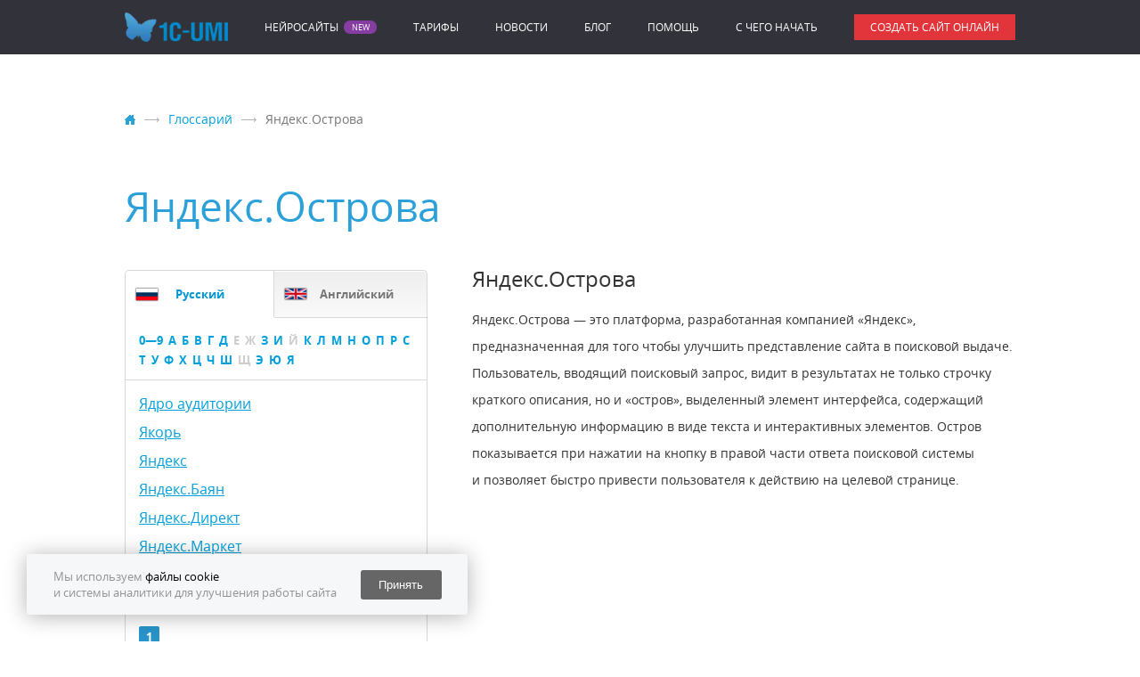

--- FILE ---
content_type: text/html; charset=utf-8
request_url: https://umi.ru/glossariy/yandex_islands/
body_size: 7786
content:
<!DOCTYPE html PUBLIC "-//W3C//DTD XHTML 1.0 Transitional//EN" "http://www.w3.org/TR/xhtml1/DTD/xhtml1-transitional.dtd">
<html xmlns="http://www.w3.org/1999/xhtml" xmlns:og="http://ogp.me/ns#" xmlns:g="http://base.google.com/ns/1.0" lang="ru" prefix="og: http://ogp.me/ns#"><head><base href="https://umi.ru/"></base><title>Что такое Яндекс.Острова? </title><meta http-equiv="Content-Type" content="text/html; charset=utf-8"></meta><meta http-equiv="X-UA-Compatible" content="IE=edge"></meta><meta name="description" content="Описание термина &amp;quot;Яндекс.Острова&amp;quot; -  от ✓UMI.ru. Подробное описание ➤ популярных терминов в едином месте!"></meta><link rel="canonical" href="https://umi.ru/glossariy/yandex_islands/"></link><meta name="verify-a" value="03f86b405a409bbee54d"></meta><meta name="wot-verification" content="4b915c69ae340df0de37"></meta><meta name="msvalidate.01" content="C07A41E630FD8C925CA6E124E1E89E49"></meta><meta name="viewport" content="width=device-width, initial-scale=1.0"></meta><link rel="stylesheet" href="//umi.ru/css/ru/style.min.css?version=1768986736" type="text/css" media="screen"></link><meta property="og:locale" content="ru_RU"></meta><meta property="og:title" content="Что такое Яндекс.Острова? "></meta><meta property="og:type" content="website"></meta><meta property="og:url" content="https://umi.ru/glossariy/yandex_islands/"></meta><meta property="og:image" content="https://umi.ru/images/main_slider_1.jpg"></meta><meta property="og:site_name" content="UMI"></meta><meta property="og:description" content="Описание термина &amp;quot;Яндекс.Острова&amp;quot; -  от ✓UMI.ru. Подробное описание ➤ популярных терминов в едином месте!"></meta><script xmlns="" type="text/javascript">
			function isMobile() {
				return /Android|webOS|iPhone|iPad|iPod|BlackBerry|BB|PlayBook|IEMobile|Windows Phone|Kindle|Silk|Opera Mini/i.test(navigator.userAgent);
			}
		</script><meta name="wot-verification" content="382496cec33c60cc6a88"/>
<meta name='wmail-verification' content='d9d3cd4aa8b35a6967d226e641b657a5' />
<meta name="p:domain_verify" content="8ee6fe56c635a07eec893f2fe18c46da"/>
<meta name="msvalidate.01" content="E35A910718995DB829DDBF1FC9A789EE" />
<script xmlns="" type="text/javascript">(window.Image ? (new Image()) : document.createElement('img')).src = 'https://vk.com/rtrg?p=VK-RTRG-103215-7kBAW';</script></head><body id="body"><div class="push"><div class="close"></div><p>Подпишитесь на уведомления и узнайте первыми об акциях.</p><button class="subscribe">Подписаться</button></div><script src="//umi.ru/js/umiru/umiru.min.js?version=1768986736"></script><header><div class="fixed_container disappear_sm"><nav class="nav base"><ul class="flex_wrapper"><li class="header_brand"><a href="/"><img src="/images/cms/data/logo/umi_logo.webp" alt="Создать сайт бесплатно на сервисе готовых сайтов UMI" title="Создать сайт бесплатно на сервисе готовых сайтов UMI - 1C-UMI"></img></a></li><li class="neurosites-link"><a href="/ai/">Нейросайты</a></li><li><a href="/price/">Тарифы</a></li><li><a href="/news/">Новости</a></li><li><a href="/blog/">Блог</a></li><li><a href="/support/">Помощь</a></li><li><a href="/gettingstarted/">C чего начать</a></li><li><a class="button red up medium" href="/create/">Создать сайт онлайн</a></li></ul></nav></div><div class="mobile_header appear_sm"><div class="flex_wrapper"><a class="header_brand" href="/" alt="Создать сайт бесплатно на сервисе готовых сайтов UMI"><img src="/images/cms/data/logo/umi_logo.webp" class="img_responsive" alt="Создать сайт бесплатно на сервисе готовых сайтов UMI" title="Создать сайт бесплатно на сервисе готовых сайтов UMI - 1C-UMI"></img></a><div class="header_nav_toggle"><div class="nav_toggle" id="navToggle"><span></span><span></span><span></span></div></div></div><div class="mobile_nav hidden" id="mobileNav"><div class="block_wrapper"><ul class="nav"><li class="neurosites-link"><a href="/ai/">Нейросайты</a></li><li><a href="/price/">Тарифы</a></li><li><a href="/news/">Новости</a></li><li><a href="/blog/">Блог</a></li><li><a href="/support/">Помощь</a></li><li><a href="/gettingstarted/">C чего начать</a></li></ul></div></div></div></header><div class="main"><div class="fixed_container"><div class="breadcrumbs"><ul itemscope="" itemtype="http://schema.org/BreadcrumbList"><li class="breadcrumbs_home" itemscope="" itemprop="itemListElement" itemtype="http://schema.org/ListItem"><a class="breadcrumb_home" href="//umi.ru" title="Конструктор сайтов Umi.ru" itemprop="item"><meta itemprop="name" content="umi.ru"></meta></a><meta itemprop="position" content="1"></meta><span class="breadcrumb_separator"><span class="separator_text"></span></span></li><li itemprop="itemListElement" itemscope="" itemtype="http://schema.org/ListItem"><a href="//umi.ru/glossariy/" title="Глоссарий" itemprop="item"><span itemprop="name">Глоссарий</span></a><meta itemprop="position" content="2"></meta><span class="breadcrumb_separator"><span class="separator_text"></span></span></li><li class="breadcrumbs_last" itemscope="" itemprop="itemListElement" itemtype="http://schema.org/ListItem"><a href="//umi.ru/glossariy/yandex_islands/" title="Яндекс.Острова" itemprop="item"><span itemprop="name">Яндекс.Острова</span></a><meta itemprop="position" content="3"></meta></li><li class="stars_container"></li></ul></div><div class="main_h1 term_h"><h1>Яндекс.Острова</h1></div><div class="terms_container"><div id="terms_wrap" class="terms_block"><div id="tab1" class="t_tab active"><script type="text/javascript" charset="utf-8">
				$(document).ready(function () {

					// Tabs init
					$('#terms_wrap .t_tab').on('click', function () {
						var click_id = $(this).attr('id');
						if (click_id != $('#terms_wrap .t_tab.active').attr('id')) {
							$('#terms_wrap .t_tab').removeClass('active');
							$(this).addClass('active');
							$('#terms_wrap .tm_content').removeClass('active');
							$('#con_' + click_id).addClass('active');
						}
						return false;
					});

					// Pagination init
					

							function jPages_ru() {
								$("#con_tab1 .holder").jPages({
									containerID: "list_tab1",
									minHeight: false,
									perPage: 8,
									fallback: 0,
									startPage: '1',
									delay: 0,
									callback: function () {
										$('#list_tab1 .tm_item').each(function () {
											$(this).css({'opacity': 1});
										});
									}
								});
							}

							function jPages_en() {
								$("#con_tab2 .holder").jPages({
									containerID: "list_tab2",
									minHeight: false,
									perPage: 8,
									fallback: 0,
									delay: 0,
									callback: function () {
										$('#list_tab2 .tm_item').each(function () {
											$(this).css({'opacity': 1});
										});
									}
								});
							}

						

					// Detect lang of term and tab click
					if ($('.ln-en .ln-selected').length) {
						$('#tab2').click();
					}

					// Pagination init on load
					jPages_ru();
					jPages_en();

				});
			</script>

					Русский
				</div><div id="tab2" class="t_tab">

					Английский
				</div><div class="terms_list"><div id="con_tab1" class="tm_content active"><div class="terms_alpha"><div id="list_tab1-nav"><div class="ln-letters"><a title="0—9" href="/glossariy/0-9/">0—9</a><a title="А" href="/glossariy/ru-a/">А</a><a title="Б" href="/glossariy/ru-b/">Б</a><a title="В" href="/glossariy/ru-v/">В</a><a title="Г" href="/glossariy/ru-g/">Г</a><a title="Д" href="/glossariy/ru-d/">Д</a><p class="ln-disabled">Е</p><p class="ln-disabled">Ж</p><a title="З" href="/glossariy/ru-z/">З</a><a title="И" href="/glossariy/ru-i/">И</a><p class="ln-disabled">Й</p><a title="К" href="/glossariy/ru-k/">К</a><a title="Л" href="/glossariy/ru-l/">Л</a><a title="М" href="/glossariy/ru-m/">М</a><a title="Н" href="/glossariy/ru-n/">Н</a><a title="О" href="/glossariy/ru-o/">О</a><a title="П" href="/glossariy/ru-p/">П</a><a title="Р" href="/glossariy/ru-r/">Р</a><a title="С" href="/glossariy/ru-s/">С</a><a title="Т" href="/glossariy/ru-t/">Т</a><a title="У" href="/glossariy/ru-u/">У</a><a title="Ф" href="/glossariy/ru-f/">Ф</a><a title="Х" href="/glossariy/ru-h/">Х</a><a title="Ц" href="/glossariy/ru-tc/">Ц</a><a title="Ч" href="/glossariy/ru-ch/">Ч</a><a title="Ш" href="/glossariy/ru-sh/">Ш</a><p class="ln-disabled">Щ</p><a title="Э" href="/glossariy/ru-ie/">Э</a><a title="Ю" href="/glossariy/ru-yu/">Ю</a><a title="Я" href="/glossariy/ru-ya/">Я</a></div></div></div><div id="list_tab1" class="tm_body"><div class="tm_item"><a href="/glossariy/core_audience/" title="Ядро аудитории">Ядро аудитории</a></div><div class="tm_item"><a href="/glossariy/anchor/" title="Якорь">Якорь</a></div><div class="tm_item"><a href="/glossariy/yandex/" title="Яндекс">Яндекс</a></div><div class="tm_item"><a href="/glossariy/yandex_bayan/" title="Яндекс.Баян">Яндекс.Баян</a></div><div class="tm_item"><a href="/glossariy/yandex_direct/" title="Яндекс.Директ">Яндекс.Директ</a></div><div class="tm_item"><a href="/glossariy/yandex_market/" title="Яндекс.Маркет">Яндекс.Маркет</a></div><div class="tm_item"><a href="/glossariy/yandex_metrika/" title="Яндекс.Метрика">Яндекс.Метрика</a></div><div class="tm_item current_item">Яндекс.Острова</div></div><div class="holder"></div></div><div id="con_tab2" class="tm_content"><div class="terms_alpha"><div id="list_tab2-nav"><div class="ln-letters"><a title="A" href="/glossariy/en-a/">A</a><a title="C" href="/glossariy/en-c/">C</a><a title="D" href="/glossariy/en-d/">D</a><a title="E" href="/glossariy/en-e/">E</a><a title="F" href="/glossariy/en-f/">F</a><a title="G" href="/glossariy/en-g/">G</a><a title="I" href="/glossariy/en-i/">I</a><a title="K" href="/glossariy/en-k/">K</a><a title="L" href="/glossariy/en-l/">L</a><a title="S" href="/glossariy/en-s/">S</a><a title="T" href="/glossariy/en-t/">T</a><a title="U" href="/glossariy/en-u/">U</a><a title="W" href="/glossariy/en-w/">W</a><a title="Y" href="/glossariy/en-y/">Y</a></div></div></div><div id="list_tab2" class="tm_body"><div class="tm_item"><a href="/glossariy/ajax/" title="AJAX">AJAX</a></div><div class="tm_item"><a href="/glossariy/api/" title="API">API</a></div><div class="tm_item"><a href="/glossariy/cms/" title="CMS">CMS</a></div><div class="tm_item"><a href="/glossariy/css/" title="CSS">CSS</a></div><div class="tm_item"><a href="/glossariy/csv/" title="CSV">CSV</a></div><div class="tm_item"><a href="/glossariy/dns/" title="DNS">DNS</a></div><div class="tm_item"><a href="/glossariy/domain/" title="Domain name">Domain name</a></div><div class="tm_item"><a href="/glossariy/email_marketing/" title="Email-маркетинг">Email-маркетинг</a></div><div class="tm_item"><a href="/glossariy/favicon/" title="Favicon">Favicon</a></div><div class="tm_item"><a href="/glossariy/ip/" title="IP-адрес">IP-адрес</a></div><div class="tm_item"><a href="/glossariy/kpi/" title="KPI">KPI</a></div><div class="tm_item"><a href="/glossariy/landing_page/" title="Landing page">Landing page</a></div><div class="tm_item"><a href="/glossariy/seopult/" title="PromoPult">PromoPult</a></div><div class="tm_item"><a href="/glossariy/roi/" title="ROI">ROI</a></div><div class="tm_item"><a href="/glossariy/saas/" title="SaaS">SaaS</a></div><div class="tm_item"><a href="/glossariy/seo/" title="SEO">SEO</a></div><div class="tm_item"><a href="/glossariy/smm/" title="SMM">SMM</a></div><div class="tm_item"><a href="/glossariy/smm-strategy/" title="SMM-стратегия">SMM-стратегия</a></div><div class="tm_item"><a href="/glossariy/ssl/" title="SSL-сертификат">SSL-сертификат</a></div><div class="tm_item"><a href="/glossariy/title/" title="Title">Title</a></div><div class="tm_item"><a href="/glossariy/universal_analytics/" title="Universal Analytics">Universal Analytics</a></div><div class="tm_item"><a href="/glossariy/url/" title="URL">URL</a></div><div class="tm_item"><a href="/glossariy/wysiwyg/" title="WYSIWYG-редактор">WYSIWYG-редактор</a></div><div class="tm_item"><a href="/glossariy/yml/" title="YML">YML</a></div></div><div class="holder"></div></div></div><div class="term_post"><h3>Не нашли свой термин? Предложите, и мы добавим!</h3><form id="order_form" method="post" custom-action="/webforms/send_termin_request/"><fieldset class="center"><input type="hidden" value="umi.ru" name="domain"></input><input type="hidden" value="Ваше имя" name="order_name_title"></input><input type="hidden" value="Ваш email" name="order_email_title"></input><input type="hidden" value="Ваш вопрос" name="order_message_title"></input><input type="hidden" value="8" name="page_id"></input><div class="field form_name"><label><div class="input middle"><input title="Ваше имя" class="form_placeholder" type="text" name="order_name"></input></div></label></div><div class="field form_email"><label><div class="input middle"><input title="Ваш email" class="form_placeholder" type="text" name="order_email"></input></div></label></div><div class="field field_textarea form_message"><label><div class="input middle"><textarea title="Термин" class="form_placeholder" name="order_message"></textarea></div></label></div><div class="form_success text">
							Успешно отправлено
						</div><div class="field"><input type="checkbox" name="pdn_rules_agreement" value="1" autocomplete="off"></input> 
		Подтверждаю, что я ознакомлен c <a href="//umi.ru/poryadok_obrabotki_personalnyh_dannyh/" target="_blank">правилами обработки ПДн</a>.
	</div><div class="form_captcha"><div class="tac captcha"><label><span>Введите код с картинки:</span><img src="/captcha.php?1768990703" alt="Код на картинке"></img><input type="text" name="captcha" class="textinputs captcha"></input></label></div></div><div class="form_controls"><a id="order_submit" class="blue_button" title="Добавить">Добавить</a></div></fieldset></form></div></div><div class="terms_content"><div class="text terms_inn"><h2>Яндекс.Острова</h2><div class="text terms_inn"><p>Яндекс.Острова &mdash; это&nbsp;платформа, разработанная компанией &laquo;Яндекс&raquo;, предназначенная для того чтобы улучшить представление сайта в&nbsp;поисковой выдаче.</p></div><div class="text terms_inn"><p>Пользователь, вводящий поисковый запрос, видит в&nbsp;результатах не&nbsp;только строчку краткого описания, но&nbsp;и&nbsp;&laquo;остров&raquo;, выделенный элемент интерфейса, содержащий дополнительную информацию в&nbsp;виде текста и&nbsp;интерактивных элементов. Остров показывается при нажатии на&nbsp;кнопку в&nbsp;правой части ответа поисковой системы и&nbsp;позволяет быстро привести пользователя к&nbsp;действию на&nbsp;целевой странице.</p></div></div></div></div></div></div><div class="bottom_contacts appear_sm"><div class="block_wrapper"><div class="wrapper clearfix"><div class="grid_6 align_center"><h3 class="bold_font"><a href="tel:8-800-5555-864">8-800-5555-864</a></h3><span class="gray_text">Бесплатно по РФ</span></div><div class="grid_6 align_center"><h3 class="bold_font"><a href="tel:+7 (495) 662-87-59">+7 (495) 662-87-59</a></h3><span class="gray_text">Для звонков из Москвы</span></div><div class="grid_12 align_center"><h3 class="bold_font"><a href="tel:+7 (812) 309-68-23">+7 (812) 309-68-23</a></h3><span class="gray_text">Для звонков из Санкт-Петербурга</span></div></div></div></div><div class="pre_footer"></div><div class="mobile_footer appear_sm"><div class="block_wrapper"><div class="footer_social"><a href="https://vk.com/umiru" target="_blank"><img src="https://umi.ru/images/soc-vk.svg" alt="Страница 1С-UMI в VK" title="Страница 1С-UMI в VK"></img></a><a class="ai_logo mobile fancybox-create" href="/create/domain/?only_register=true&amp;no_cache=true">AI POWERED</a><a href="https://www.youtube.com/1cUMI" target="_blank"><img src="https://umi.ru/images/soc-you.svg" alt="Канал 1С-UMI в YouTube" title="Канал 1С-UMI в YouTube"></img></a></div><p class="ligth_font">&copy; 2011&ndash;2026 <span>1С-UMI</span>&nbsp;&mdash; создание сайтов.<br />Сервис работает на платформе UMI.Cloud.</p></div></div><footer class="base disappear_sm"><div class="fixed_container"><div class="block_wrapper footer_nav"><div class="nav_item"><span class="heading">Клиентам</span><ul><li><a href="/capabilities/">Преимущества</a></li><li><a href="/shop/">Интернет-магазин</a></li><li><a href="/sozdat_sajt_vizitku_besplatno/">Сайт-визитка</a></li><li><a href="/create/shop/">Шаблоны сайтов</a></li><li><a href="/gotovye_resheniya/">Готовые сайты</a></li><li><a href="/sozdat-blog/">Создать блог</a></li></ul></div><div class="nav_item"><span class="heading">Помощь</span><ul><li><a href="/feedback/how_it_works/">Как это работает</a></li><li><a href="/gettingstarted/">C чего начать</a></li><li><a href="/price/">Тарифы</a></li><li><a href="/help/faq/">Частые вопросы</a></li><li><a href="/support/">Помощь</a></li><li><a href="/video-help/">Видеоуроки</a></li><li><a href="/glossariy/">Глоссарий</a></li><li><a href="/price/how_to_pay/">Как оплатить</a></li><li><a href="/articles/">Статьи</a></li><li><a href="https://forum.umi.ru/" target="_blank" rel="nofollow">Форум</a></li><li><a href="/ai/faq/">FAQ</a></li><li><a href="/sitemap/">Карта сайта</a></li></ul></div><div class="nav_item"><span class="heading">О 1C-UMI</span><ul><li><a href="/about/">О компании</a></li><li><a href="/responses/">Отзывы клиентов</a></li><li><a href="/news/">Новости</a></li><li><a href="/akcii/">Акции и спецпредложения</a></li><li><a href="/blog/">Блог</a></li><li><a href="/pressa_o_nas/">Пресса о нас</a></li><li><a href="/contacts/">Контакты</a></li><li><a href="/main/review/">Оставить отзыв</a></li></ul></div><div class="nav_item"><span class="heading">Партнёрам</span><ul><li><a href="/partner/">Партнёрская программа</a></li><li><a href="/partner/license/">Партнёрское соглашение</a></li><li><a href="/help/partners/">Помощь партнёрам</a></li></ul></div><div class="nav_item"><span class="heading">Правовая информация</span><ul><li><a href="/servicelicense/">Лицензионное соглашение</a></li><li><a href="/polzovatelskoe_soglashenie/">Пользовательское соглашение</a></li><li><a href="/copyright/">Правообладателям</a></li><li><a href="/poryadok_obrabotki_personalnyh_dannyh/">Порядок обработки персональных данных</a></li><li><a href="/feedback/">Обратная связь</a></li></ul></div></div><div class="footer_bottom"><div class="block_wrapper"><div class="grid_8"><div class="social_row"><div class="social_icon"><div id="vk_like"></div></div><div class="social_icon"><div id="ok_shareWidget"></div></div><div class="social_icon"><a data-pin-do="buttonPin" href="
													https://www.pinterest.com/pin/create/button/?url=https%3A%2F%2Fumi.ru%2F&amp;media=https%3A%2F%2Fumi.ru%2Fimages%2Fmain_slider_1.jpg&amp;description=%D0%A1%D0%BE%D0%B7%D0%B4%D0%B0%D1%82%D1%8C%20%D1%81%D0%B0%D0%B9%D1%82%20%D0%B1%D0%B5%D1%81%D0%BF%D0%BB%D0%B0%D1%82%D0%BD%D0%BE
												"></a></div><div class="social_icon"><a href="/rss/" target="_blank" title="Подписаться на RSS"><img src="/img/social_rss.webp" alt="" title="1C-UMI"></img></a></div></div><div class="footer_copyright"><p class="light_font copyright">&copy; 2011&ndash;2026 <span>1С-UMI</span>&nbsp;&mdash; создание сайтов.<br />Сервис работает на платформе UMI.Cloud.</p></div></div><div class="grid_4"><div class="footer_social_container"><div class="text">Мы в соцсетях:</div><div class="footer_social"><a href="https://vk.com/umiru" target="_blank"><img src="https://umi.ru/images/soc-vk.svg" alt="Страница 1С-UMI в VK" title="Страница 1С-UMI в VK"></img></a><a href="https://www.youtube.com/1cUMI" target="_blank"><img src="https://umi.ru/images/soc-you.svg" alt="Канал 1С-UMI в YouTube" title="Канал 1С-UMI в YouTube"></img></a></div></div><a class="ai_logo fancybox-create" href="/create/domain/?only_register=true&amp;no_cache=true">AI POWERED</a><div class="footer_logo"><a href="/"><img src="/img/footer_logo.webp" alt="logo" title="logo - 1C-UMI"></img></a></div></div></div></div></div></footer><script xmlns="" type="text/javascript">
			if (!isMobile()){
				var vkScript = document.createElement('script');
				vkScript.src = '/js/optimized/vk.openapi.min.js?150';
				vkScript.type = 'text/javascript';
				vkScript.async = 'async';
				vkScript.defer = 'defer';
				document.head.appendChild(vkScript);
			}
		</script><script xmlns="" type="text/javascript">
			if (!isMobile()){
				window.vkAsyncInit = function () {
					VK.init({apiId: 54315915, onlyWidgets: true});
				
				}
			}
		</script><script xmlns="" type="text/javascript">
			if (!isMobile()){
				var pinterestScript = document.createElement('script');
				pinterestScript.src = '//assets.pinterest.com/js/pinit.js';
				pinterestScript.async = 'async';
				pinterestScript.defer = 'defer';
				document.head.appendChild(pinterestScript);
			}
		</script><script xmlns="" type="application/ld+json">
			{
			"@context": "https://schema.org",
			"@type": "Organization",
			"url": "https://umi.ru",
			"logo": "https://umi.ru/images/cms/data/logo/umi_logo.webp?version=1768986736"
			}
		</script><!-- Yandex.Metrika counter -->
<script type="text/javascript" >
   (function(m,e,t,r,i,k,a){m[i]=m[i]||function(){(m[i].a=m[i].a||[]).push(arguments)};
   m[i].l=1*new Date();
   for (var j = 0; j < document.scripts.length; j++) {if (document.scripts[j].src === r) { return; }}
   k=e.createElement(t),a=e.getElementsByTagName(t)[0],k.async=1,k.src=r,a.parentNode.insertBefore(k,a)})
   (window, document, "script", "https://mc.yandex.ru/metrika/tag.js", "ym");

   ym(5426581, "init", {
        clickmap:true,
        trackLinks:true,
        accurateTrackBounce:true,
        webvisor:true,
        trackHash:true,
        ecommerce:"dataLayer"
   });
</script>
<noscript><div><img src="https://mc.yandex.ru/watch/5426581" style="position:absolute; left:-9999px;" alt="" /></div></noscript>
<!-- End Yandex.Metrika counter -->
<!-- BEGIN JIVOSITE CODE {literal} -->
<!-- <script type='text/javascript'>
    !function(){document.jivositeloaded=0;var o="VGMPjh2bYz",n=document,t=window;function a(){var e=n.createElement("script");e.type="text/javascript",e.async=!0,e.src="//code.jivosite.com/script/widget/"+o;var t=document.getElementsByTagName("script")[0];t.parentNode.insertBefore(e,t)}function v(){t.detachEvent?(t.detachEvent("onscroll",v),t.detachEvent("onmousemove",v),t.detachEvent("ontouchmove",v),t.detachEvent("onresize",v)):(t.removeEventListener("scroll",v,!1),t.removeEventListener("mousemove",v,!1),t.removeEventListener("touchmove",v,!1),t.removeEventListener("resize",v,!1)),"complete"===n.readyState?a():t.attachEvent?t.attachEvent("onload",a):t.addEventListener("load",a,!1);var e=new Date;e.setTime(e.getTime()+1008e5),n.cookie="JivoSiteLoaded=1;path=/;expires="+e.toGMTString()}n.cookie.search("JivoSiteLoaded")<0?t.attachEvent?(t.attachEvent("onscroll",v),t.attachEvent("onmousemove",v),t.attachEvent("ontouchmove",v),t.attachEvent("onresize",v)):(t.addEventListener("scroll",v,{capture:!1,passive:!0}),t.addEventListener("mousemove",v,{capture:!1,passive:!0}),t.addEventListener("touchmove",v,{capture:!1,passive:!0}),t.addEventListener("resize",v,{capture:!1,passive:!0})):v()}();
</script> -->
<!-- {/literal} END JIVOSITE CODE -->
<script type="text/javascript">
    if (!/Android|webOS|iPhone|iPad|iPod|BlackBerry|BB|PlayBook|IEMobile|Windows Phone|Kindle|Silk|Opera Mini/i.test(navigator.userAgent)){
        var vk = document.createElement('script');
        vk.src = 'https://vk.com/js/api/openapi.js?160';
        vk.type = 'text/javascript';
        document.head.appendChild(vk);
    }
</script>
<script async src = "https://www.googleoptimize.com/optimize.js?id=GTM-TDCLK8K" onerror = "dataLayer.hide.end && dataLayer.hide.end ()"></script>
<script src="//code.jivo.ru/widget/VGMPjh2bYz" async></script><script src="//umi.ru/js/umiru/neurositePromoFlow.js?version=1768986736"></script><div id="cookie-notification"><div><p>Мы используем <a href="https://umi.ru/poryadok_obrabotki_personalnyh_dannyh/" target="_blank">файлы cookie</a></p><p>и системы аналитики для улучшения работы сайта</p></div><button id="accept-cookies">Принять</button></div></body></html>


--- FILE ---
content_type: application/javascript; charset=utf8
request_url: https://umi.ru/js/umiru/neurositePromoFlow.js?version=1768986736
body_size: 357
content:
(function($, SITE) {
	$(function () {
		function popupOptions() {
			return SITE.popupRegistrationOptions(
				{href: '/create/domain/?only_register=true&no_cache=true'},
				function() {},
				() => {
					if (typeof yaCounter5426581 === "object") {
						yaCounter5426581.reachGoal('Click_button_sozdat_sait');
						SITE.utilites.sendYandexGoal('_mod_okno');
					}
				}
			);
		}

		const buttonCreate = $('a[href="/create/"], a[href^="/create/?"]');
		buttonCreate.fancybox(popupOptions());
		buttonCreate.on('click', function() {
			SITE.utilites.sendYandexGoal();
		});
	});
})(jQuery, SITE);